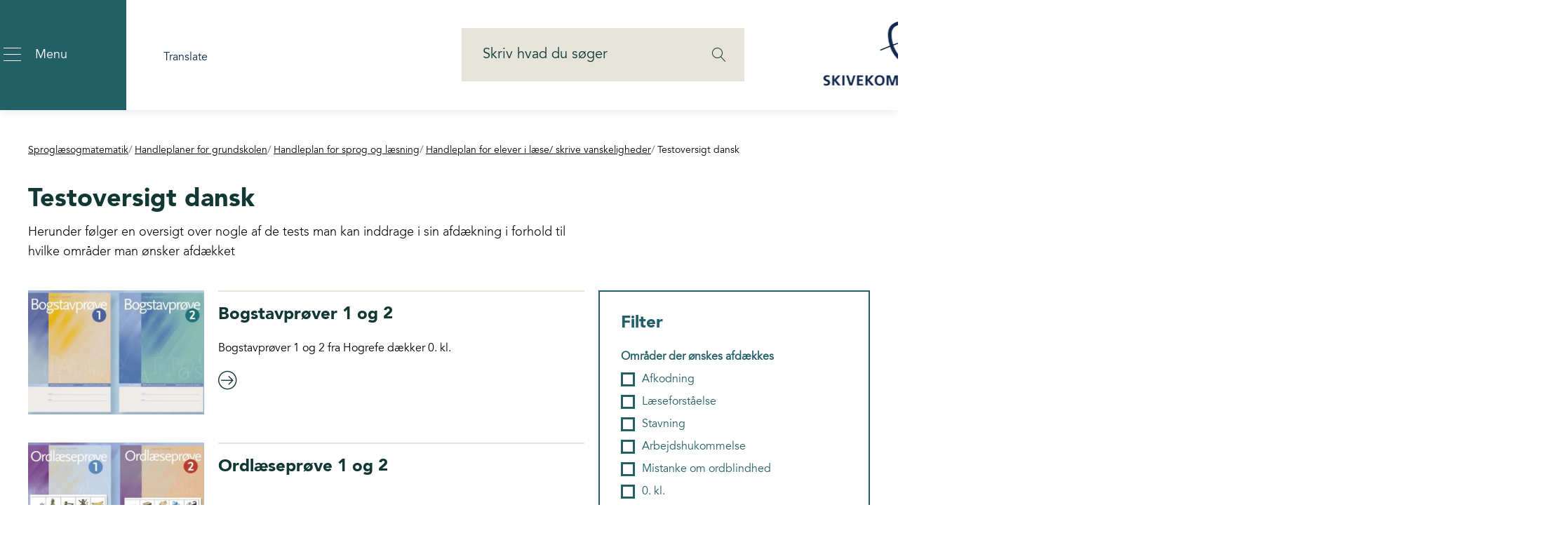

--- FILE ---
content_type: text/html; charset=utf-8
request_url: https://xn--sproglsogmatematik-tub.skive.dk/handleplaner-for-grundskolen/handleplan-for-sprog-og-laesning/handleplan-for-elever-i-laese-skrive-vanskeligheder/testoversigt-dansk/
body_size: 3534
content:



<!DOCTYPE html>
<html lang="da">
<head>
    <meta charset="utf-8" />
    <meta name="viewport" content="width=device-width, initial-scale=1.0">
    <meta name="google-site-verification" content="W5K42mDfftzRov6ccQdiaUI-xdjUlAInNEtNOWYFKhc" />

    
<title>Testoversigt dansk</title>

<meta name="robots" content="index,follow">
<meta name="description" content="">



    <link rel="shortcut icon" type="image/x-icon" href="/dist/assets/images/favicon.png">
    
    <!-- Prefetch DNS for external assets (Twitter widgets etc). -->
    <link rel="dns-prefetch" href="https://siteimproveanalytics.com">

    <link media="all" rel="stylesheet" href="/dist/styles/bluegreen.css?v=4">

    <link media="all" rel="stylesheet" href="/dist/styles/main.css?v=4">

    

    

<meta name="twitter:card" content="summary" />







    <script>
        window.siteSettings = {
            AOS: {
                disableSiteWide: true
            }
        };

    </script>
    <!-- Todo: cache busting -->

    <script type='application/javascript' defer src="/dist/js/main.bundle.js?v=2"></script>
    <script type='application/javascript' defer src="/dist/js/runtime.bundle.js?v=2"></script>
    <script id="CookieConsent" data-culture="DA" type="text/javascript" src="https://policy.app.cookieinformation.com/uc.js"></script>
</head>
<body data-nodeid="45528" data-root-nodeid="45438" id="top" class="show-header-and-footer ">


<a id="skip-to-content" class="screen-reader-text skip-link" href="#content" title="Gå til indhold" style="height: 1px; overflow: hidden; position: absolute !important;">
    Gå til indhold
</a>



<div id="js-header" 
     class="js-header"
     data-site-logo="/dist/assets/images/logo.png"
     data-mobile-logo="/dist/assets/images/logo.png"
     data-logo-link='{
            "Name": "Sprogl&#xE6;sogmat  ",
            "Url": "/",
            "Target": ""
        }'

     data-logo-link-text="Sprogl&#xE6;sogmat"
     data-logo-alt-text="Skive Kommunes logo - forside"
     
     data-quick-links='[]'
     
     data-root-id="45438"
     data-parent-id="45518"
     data-current-id="45528"

     data-google-translate-show="True"
     data-google-translate-languages="da,de,en,es,it,ar,ru"

     data-search-url=/soegeresultat/
     data-engine-id="12103"
>
</div>





<main role="main" id="content">
    
<section class="main-content content  faceted-list-page" role="main" aria-label="Indhold">
    <div class="container">
        <div class="main-content__container row">



    <div id="js-main-content-top-faceted-list"
         class="js-main-content-top-faceted-list"
         data-headline="Testoversigt dansk"
         data-teaser-text=""
         data-ancestors="[{&quot;Name&quot;:&quot;Handleplan for elever i l\u00E6se/ skrive vanskeligheder&quot;,&quot;Url&quot;:&quot;/handleplaner-for-grundskolen/handleplan-for-sprog-og-laesning/handleplan-for-elever-i-laese-skrive-vanskeligheder/&quot;,&quot;Level&quot;:5,&quot;ContentType&quot;:{&quot;Alias&quot;:&quot;contentPage&quot;}},{&quot;Name&quot;:&quot;Handleplan for sprog og l\u00E6sning&quot;,&quot;Url&quot;:&quot;/handleplaner-for-grundskolen/handleplan-for-sprog-og-laesning/&quot;,&quot;Level&quot;:4,&quot;ContentType&quot;:{&quot;Alias&quot;:&quot;sectionPage&quot;}},{&quot;Name&quot;:&quot;Handleplaner for grundskolen&quot;,&quot;Url&quot;:&quot;/handleplaner-for-grundskolen/&quot;,&quot;Level&quot;:3,&quot;ContentType&quot;:{&quot;Alias&quot;:&quot;sectionPage&quot;}},{&quot;Name&quot;:&quot;Sprogl\u00E6sogmatematik&quot;,&quot;Url&quot;:&quot;/&quot;,&quot;Level&quot;:2,&quot;ContentType&quot;:{&quot;Alias&quot;:&quot;Site&quot;}}]"
         data-name="Testoversigt dansk"
         data-main-content="&amp;lt;p&amp;gt;Herunder f&amp;#248;lger en oversigt over nogle af de tests man kan inddrage i sin afd&amp;#230;kning i forhold til hvilke omr&amp;#229;der man &amp;#248;nsker afd&amp;#230;kket&amp;lt;/p&amp;gt;"
    >
        <div class="js-cludo-content d-none" style="display: none !important">
            <p class="cludo-content__text"></p>
        </div>
    </div>
        <div class="container">
            <div class="js-facetted-list"
                 id="js-facetted-list-45528"
                     data-config="{&quot;rootNodeId&quot;:45528,&quot;baseCard&quot;:&quot;card&quot;,&quot;sort&quot;:0,&quot;selectedSorting&quot;:0,&quot;itemsPerPage&quot;:5000,&quot;showSorting&quot;:false,&quot;showSearchbar&quot;:false,&quot;showResultCount&quot;:true,&quot;showDate&quot;:false,&quot;showDateFilter&quot;:false,&quot;showImages&quot;:true,&quot;showTwoColumns&quot;:false,&quot;showWithoutLinks&quot;:false,&quot;skeletonCount&quot;:9,&quot;paginationType&quot;:&quot;pagination&quot;,&quot;isFlatListPage&quot;:false}"
                ></div>



        </div>

        </div>
    </div>

    


    <div id="js-content-footer"
     class="js-content-footer"
     data-image-bottom=""
     data-image-bottom-alt-text=""
     data-enable-feedback="True"
     data-id="45528"
     data-feedback-helper-text="&amp;lt;p&amp;gt;Angiv typen af dit feedback&amp;lt;/p&amp;gt;"
     data-content-type="{&quot;Alias&quot;:&quot;listViewFaceted&quot;}"
     data-secondary-content="{&quot;RightBoxHeadline&quot;:&quot;&quot;,&quot;ContactBlocksContent&quot;:[]}">
    </div>

</section>


</main>









<div id="js-footer" 
     class="js-footer"
     data-footer-rte1="&amp;lt;p&amp;gt;&amp;lt;a rel=&amp;quot;noopener&amp;quot; href=&amp;quot;https://www.skive.dk/&amp;quot; target=&amp;quot;_blank&amp;quot; title=&amp;quot;Skive Kommune&amp;quot;&amp;gt;Skive Kommune &amp;lt;/a&amp;gt;&amp;lt;/p&amp;gt;&#xA;&amp;lt;p&amp;gt;Kultur- og Familieforvaltningen - PPR&amp;lt;/p&amp;gt;&#xA;&amp;lt;p&amp;gt;&amp;lt;span class=&amp;quot;section-info-text&amp;quot;&amp;gt;Torvegade 10&amp;lt;/span&amp;gt;&amp;lt;/p&amp;gt;&#xA;&amp;lt;p&amp;gt;&amp;lt;span class=&amp;quot;section-info-text&amp;quot;&amp;gt; 7800 Skive&amp;lt;/span&amp;gt;&amp;lt;/p&amp;gt;"
     data-footer-rte2=""
     data-footer-rte3="&amp;lt;h4&amp;gt;Om sprogl&amp;#230;sogmatematik.dk&amp;lt;/h4&amp;gt;&#xA;&amp;lt;p class=&amp;quot;footer__link&amp;quot;&amp;gt;&amp;lt;a href=&amp;quot;/sitemap/&amp;quot; title=&amp;quot;Sitemap&amp;quot;&amp;gt;Sitemap&amp;lt;/a&amp;gt;&amp;lt;/p&amp;gt;&#xA;&amp;lt;p class=&amp;quot;footer__link&amp;quot;&amp;gt;&amp;lt;a rel=&amp;quot;noopener&amp;quot; href=&amp;quot;https://www.was.digst.dk/xn--sproglsogmatematik-tub-skive-dk&amp;quot; target=&amp;quot;_blank&amp;quot; title=&amp;quot;digst.dk - &amp;#229;bner i nyt vindue&amp;quot;&amp;gt;Tilg&amp;#230;ngelighedserkl&amp;#230;ring&amp;lt;/a&amp;gt;&amp;lt;/p&amp;gt;&#xA;&amp;lt;div&amp;gt;&amp;lt;/div&amp;gt;&#xA;&amp;lt;p style=&amp;quot;text-align: right;&amp;quot;&amp;gt;&amp;lt;a rel=&amp;quot;noopener&amp;quot; href=&amp;quot;https://www.skive.dk/&amp;quot; target=&amp;quot;_blank&amp;quot; title=&amp;quot;Skive Kommune&amp;quot;&amp;gt;&amp;lt;img style=&amp;quot;color: #000000;&amp;quot; src=&amp;quot;/media/xckgp440/skive-logo-neutral-hvid-primaert-100px-bred.png&amp;quot; alt=&amp;quot;Skive Kommune logo&amp;quot;&amp;gt;&amp;lt;/a&amp;gt;&amp;lt;/p&amp;gt;"

     data-show-sign-languange-helper="False"

     data-facebook-page=""
     data-instagram-page=""
     data-linkedin-page=""
     
     data-current-id="45528"
>
</div>



    <script type="text/javascript">
        window.addEventListener('CookieInformationConsentGiven', function (event) {
                if (CookieInformation.getConsentGivenFor('cookie_cat_statistic')) {

                    /*<![CDATA[*/
                    (function () {
                        var sz = document.createElement('script'); sz.type = 'text/javascript'; sz.async = true;
                        sz.src = '//siteimproveanalytics.com/js/siteanalyze_273649.js';
                        var s = document.getElementsByTagName('script')[0]; s.parentNode.insertBefore(sz, s);
                    })();
                    /*]]>*/

                }
        }, false);
    </script>




<script>
    document.addEventListener('DOMContentLoaded', function () {
        let script = document.createElement("script");
        script.type = "text/javascript";
        script.src = "https://static.rekai.dk/a596a8f2.js";
        script.async = false;
        script.defer = true;
        document.body.appendChild(script);

        let scriptAutoComplete = document.createElement("script");
        scriptAutoComplete.type = "text/javascript";
        scriptAutoComplete.src = "https://static.rekai.se/addon/rekai_autocomplete.min.js";
        scriptAutoComplete.async = false;
        scriptAutoComplete.defer = false;
        document.body.appendChild(scriptAutoComplete);

        scriptAutoComplete.onload = () => {
            // Callback code here
            if (document.getElementById('search-input') != undefined) {
                __rekai.ready(function () {
                    var rekAutocomplete = rekai_autocomplete('#search-input');
                });
            }
        };
    });
</script>

<script defer src="/dist/js/modules.js?hash=73e1d4b0336246bf606163c9da755b81"></script>

</body>
</html>


--- FILE ---
content_type: text/plain; charset=utf-8
request_url: https://xn--sproglsogmatematik-tub.skive.dk/umbraco/api/TranslationApi/GetTranslations?key=&language=da
body_size: 1817
content:
[{"Key":"Date","Value":"Dato"},{"Key":"Description (List)","Value":"Beskrivelse (Liste)"},{"Key":"Sorting","Value":"Sortering"},{"Key":"List Item","Value":"Listeindhold"},{"Key":"Include in RSS feed","Value":"Inkluder i RSS-feed"},{"Key":"Facets","Value":"Facetter"},{"Key":"Heading (List)","Value":"Overskrift (Liste)"},{"Key":"List view","Value":"Listevisning"},{"Key":"EmployeeBannerPart2Alt","Value":"medarbejder i kommunen"},{"Key":"EmployeeBannerPart1","Value":"Der blev fundet"},{"Key":"FeedbackSubmitMessage","Value":"Tak for din hjælp!"},{"Key":"Search","Value":"Søg"},{"Key":"MoreNews","Value":"Flere nyheder"},{"Key":"ShareOn","Value":"Del på"},{"Key":"SearchPlaceholder","Value":"Søg"},{"Key":"ReadMore","Value":"Læs mere"},{"Key":"ShareViaMail","Value":"Del denne side per mail"},{"Key":"ResponsibleEditor","Value":"Ansvarlig redaktør"},{"Key":"FeedbackSubmitMessageFailed","Value":"Der skete desværre en fejl. Prøv venligst igen lidt senere"},{"Key":"ToOverview","Value":"Se oversigt"},{"Key":"WriteSearchWord","Value":"Skriv hvad du søger"},{"Key":"Translate (Google)","Value":"Translate"},{"Key":"GoToOverviewPage","Value":"Gå til oversigtssiden"},{"Key":"Print","Value":"Print"},{"Key":"LastUpdate","Value":"Sidst opdateret"},{"Key":"Share","Value":"Del"},{"Key":"EmployeeBannerPart2","Value":"medarbejdere i kommunen"},{"Key":"ShareMailBody","Value":"Jeg vil gerne dele denne side med dig:"},{"Key":"Utilities.EditorNewsletter","Value":""},{"Key":"CloseSocial","Value":"Luk social deling"},{"Key":"SharePageSubjeckPart2","Value":"på Skive kommunes hjemmeside"},{"Key":"SharePageSubjeckPart1","Value":"Se siden"},{"Key":"ContactADBlockLoadingMessage","Value":"Indlæser kontakter..."},{"Key":"ReadMoreAbout","Value":"Læs mere om"},{"Key":"Thumbnail/cover image","Value":"Thumbnail/forsidebillede"},{"Key":"Description","Value":"Beskrivelse"},{"Key":"Loop","Value":"Løkke"},{"Key":"Muted","Value":"Slået fra"},{"Key":"Enable Controls","Value":"Aktiver kontroller"},{"Key":"Umbraco video","Value":"Umbraco video"},{"Key":"Video Link","Value":"Video link"},{"Key":"Autoplay","Value":"Automatisk afspilning"},{"Key":"Category3","Value":"Fejl i indhold"},{"Key":"Category1","Value":"Ris og ros"},{"Key":"Category2","Value":"Teknisk Fejl"},{"Key":"Notify editor Date description","Value":"Vælg ønsket opdateringsdato"},{"Key":"Notify editor Email address","Value":"E-mailadresse"},{"Key":"Notify editor Activate notifications","Value":"Aktivér advising"},{"Key":"Notify editor Description","Value":"Beskrivelse"},{"Key":"Notify editor Email description","Value":"E-mailadresse til webkontaktperson, som modtager mail om indholdstjek"},{"Key":"Notify editor Date","Value":"Opdateringsdato"},{"Key":"Slider.GoToSlide","Value":"Gå til slide {{index}} i karruselen"},{"Key":"Slider.StartAutoplay","Value":"Afspil karrusel"},{"Key":"Slider.PauseAutoplay","Value":"Sæt karruselen på pause"},{"Key":"Slider.PreviousSlide","Value":"Forrige slide i karruselen"},{"Key":"Slider.NextSlide","Value":"Næste slide i karruselen"},{"Key":"Image","Value":"Billede"},{"Key":"Info list","Value":"Info liste"},{"Key":"Trompet name","Value":"Trompet"},{"Key":"Longread - Parallax Image","Value":"Parallax billede"},{"Key":"Longread - Factbox","Value":"Faktaboks"},{"Key":"Html/Script","Value":"HTML"},{"Key":"Longread components","Value":"Longread komponenter"},{"Key":"Name","Value":"Navn"},{"Key":"Longread - Rich Text Editor","Value":"Rich Text Editor"},{"Key":"Caption","Value":"Billedtekst"},{"Key":"Elements","Value":"Elementer"},{"Key":"Credits name","Value":"Kreditering"},{"Key":"Longread - Column","Value":"Kolonne"},{"Key":"SectionName","Value":"Navn"},{"Key":"Link to pdf","Value":"Link til pdf"},{"Key":"Credits","Value":"Kreditering"},{"Key":"Tekst","Value":"Tekst"},{"Key":"Show read time","Value":"Vis læsetid"},{"Key":"Title","Value":"Titel"},{"Key":"Sections","Value":"Sektioner"},{"Key":"ManchetName","Value":"Manchet"},{"Key":"longreadSections","Value":"Sektioner"},{"Key":"Longread teaser","Value":"Teaser"},{"Key":"Longread page","Value":"Longread"},{"Key":"Longread infolist","Value":"Longread infoliste"},{"Key":"Teaser","Value":"Teaser"},{"Key":"Hide anchor navigation","Value":"Skjul ankernavigation"},{"Key":"Background color","Value":"Baggrundsfarve"},{"Key":"Hide intro box","Value":"Skjul introboks"},{"Key":"Columns","Value":"Kolonner"},{"Key":"Rows","Value":"Rækker"},{"Key":"Longread - Row","Value":"Række"},{"Key":"Text","Value":"Tekst"},{"Key":"Heroimage","Value":"Hero billede"},{"Key":"Trompet","Value":"Trompet"},{"Key":"Longread Parallax Image","Value":"Billede"},{"Key":"Alt text","Value":"Alt tekst"},{"Key":"Caption name","Value":"Billedtekst"},{"Key":"Longread Rich Text Area","Value":"Rich text felt"},{"Key":"Hide progress bar","Value":"Skjul progress bar"},{"Key":"Headline","Value":"Overskrift"},{"Key":"Hide author","Value":"Skjul forfatter"},{"Key":"Introbox Headline","Value":"Overskrift"},{"Key":"Longread - Html/Script","Value":"HTML"},{"Key":"Longread - Section","Value":"Sektion"},{"Key":"Longread - Image","Value":"Billede"},{"Key":"Longread - Nested Content Column","Value":"Kolonne"}]